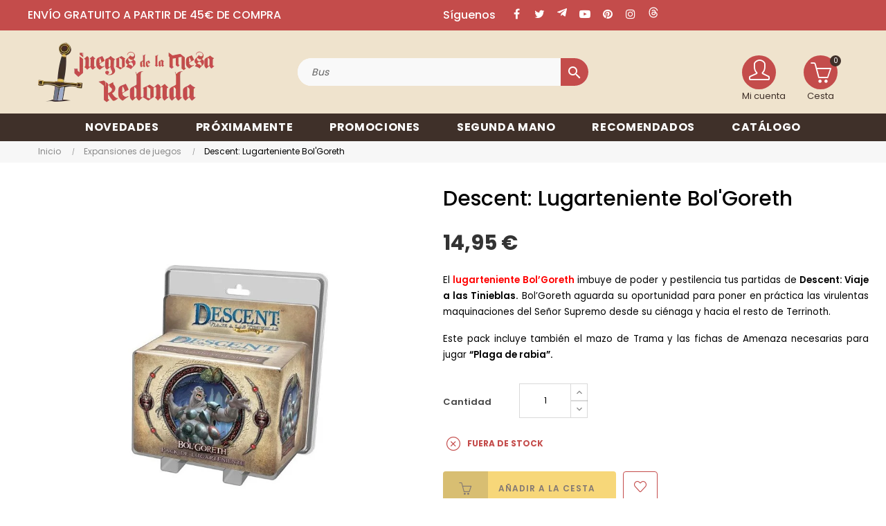

--- FILE ---
content_type: text/html;charset=utf-8
request_url: https://juegosdelamesaredonda.com/980-descent-lugarteniente-bol-goreth-8435407600249.html?ajax=1&page_cache_dynamics_mods=1&action=refresh_dynamic_mods&stats
body_size: 5379
content:
{"js":"<script type=\"text\/javascript\">\nvar CorreosOficialCheckoutModuleFront = \"https:\\\/\\\/juegosdelamesaredonda.com\\\/module\\\/correosoficial\\\/checkout\";\nvar LEO_COOKIE_THEME = \"AT_PORTO_PANEL_CONFIG\";\nvar add_cart_error = \"Se produjo un error al procesar tu solicitud. Int\\u00e9ntalo de nuevo.\";\nvar ajaxsearch = \"1\";\nvar appagebuilderToken = \"bf7f0f85e6389596a7e030c6c032fe85\";\nvar buttonwishlist_title_add = \"Lista de deseos\";\nvar buttonwishlist_title_remove = \"Eliminar de la WishList\";\nvar cancel_rating_txt = \"Cancel Rating\";\nvar comparedProductsIds = null;\nvar controller_link = \"https:\\\/\\\/juegosdelamesaredonda.com\\\/module\\\/productcontact\\\/contact\";\nvar disable_review_form_txt = \"No existe un criterio para opinar de este producto o este lenguaje\";\nvar email_error = \"Introduce un emailv\\u00e1lido\";\nvar enable_custom = false;\nvar enable_dropdown_defaultcart = 1;\nvar enable_email = true;\nvar enable_file = false;\nvar enable_first = true;\nvar enable_flycart_effect = 1;\nvar enable_last = true;\nvar enable_message = true;\nvar enable_notification = 0;\nvar enable_phone = false;\nvar file_size = \"Tu archivo debe ser menor a\";\nvar fname_error = \"Introduce un nombre v\\u00e1lido\";\nvar form_theme = 0;\nvar gdpr_check = \"Por favor, marca primero la casilla de consentimiento del RGPD.\";\nvar height_cart_item = \"100\";\nvar isGuest = false;\nvar isLogged = false;\nvar leo_push = 0;\nvar leo_search_url = \"https:\\\/\\\/juegosdelamesaredonda.com\\\/module\\\/leoproductsearch\\\/productsearch\";\nvar leo_token = \"bf7f0f85e6389596a7e030c6c032fe85\";\nvar leoproductsearch_static_token = \"bf7f0f85e6389596a7e030c6c032fe85\";\nvar leoproductsearch_token = \"8132774209258712d88c6176e95bbf56\";\nvar lf_is_gen_rtl = false;\nvar lname_error = \"Introduce unos apellidos v\\u00e1lidos\";\nvar lps_show_product_img = \"1\";\nvar lps_show_product_price = true;\nvar lql_ajax_url = \"https:\\\/\\\/juegosdelamesaredonda.com\\\/module\\\/leoquicklogin\\\/leocustomer\";\nvar lql_is_gen_rtl = false;\nvar lql_module_dir = \"\\\/modules\\\/leoquicklogin\\\/\";\nvar lql_myaccount_url = \"https:\\\/\\\/juegosdelamesaredonda.com\\\/mi-cuenta\";\nvar lql_redirect = \"1\";\nvar mail_error = \"Tus datos han sido enviados. Espera la respuesta.\";\nvar minChars = \"3\";\nvar msg_error = \"Introduce un mensaje v\\u00e1lido\";\nvar not_supported = \"Selecciona un archivo seg\\u00fan las extensiones dadas\";\nvar number_cartitem_display = 3;\nvar numpro_display = \"100\";\nvar ok_label = \"Ok\";\nvar phn_error = \"Introduce un n\\u00fam. de tel\\u00e9fono v\\u00e1lido\";\nvar review_error = \"Se produjo un error al procesar tu solicitud. Int\\u00e9ntalo de nuevo.\";\nvar show_popup = 1;\nvar site_key = \"\";\nvar submit_error = \"No se pudo enviar tu consulta. Int\\u00e9ntalo de nuevo m\\u00e1s tarde.\";\nvar submit_success = \"Tu consulta ha sido enviada exitosamente\";\nvar text_no_product = \"No hay productos\";\nvar text_results_count = \"resultados\";\nvar type_dropdown_defaultcart = \"dropdown\";\nvar type_flycart_effect = \"fade\";\nvar url_leoproductattribute = \"https:\\\/\\\/juegosdelamesaredonda.com\\\/module\\\/leofeature\\\/LeoProductAttribute\";\nvar width_cart_item = \"300\";\nvar wishlist_add = \"El producto ha sido a\\u00f1adido a tu lista de deseos\";\nvar wishlist_cancel_txt = \"Cancelar\";\nvar wishlist_confirm_del_txt = \"\\u00bfEliminar el elemento seleccionado?\";\nvar wishlist_del_default_txt = \"No se puede eliminar la lista de deseos por defecto \";\nvar wishlist_email_txt = \"Direcci\\u00f3n de correo electr\\u00f3nico\";\nvar wishlist_loggin_required = \"Tienes que iniciar sesi\\u00f3n para poder gestionar su lista de deseos\";\nvar wishlist_ok_txt = \"Ok\";\nvar wishlist_quantity_required = \"Debes introducir una cantidad\";\nvar wishlist_remove = \"El producto se retir\\u00f3 con \\u00e9xito de tu Lista de deseos\";\nvar wishlist_reset_txt = \"Reiniciar\";\nvar wishlist_send_txt = \"Enviar\";\nvar wishlist_send_wishlist_txt = \"Enviar lista de deseos\";\nvar wishlist_url = \"https:\\\/\\\/juegosdelamesaredonda.com\\\/module\\\/leofeature\\\/mywishlist\";\nvar wishlist_viewwishlist = \"Ver tu lista de deseos\";\nvar prestashop_pc = {\"cart\":{\"products\":[],\"totals\":{\"total\":{\"type\":\"total\",\"label\":\"Total\",\"amount\":0,\"value\":\"0,00\\u00a0\\u20ac\"},\"total_including_tax\":{\"type\":\"total\",\"label\":\"Total (impuestos incl.)\",\"amount\":0,\"value\":\"0,00\\u00a0\\u20ac\"},\"total_excluding_tax\":{\"type\":\"total\",\"label\":\"Total (impuestos excl.)\",\"amount\":0,\"value\":\"0,00\\u00a0\\u20ac\"}},\"subtotals\":{\"products\":{\"type\":\"products\",\"label\":\"Subtotal\",\"amount\":0,\"value\":\"0,00\\u00a0\\u20ac\"},\"discounts\":null,\"shipping\":{\"type\":\"shipping\",\"label\":\"Transporte\",\"amount\":0,\"value\":\"\"},\"tax\":null},\"products_count\":0,\"summary_string\":\"0 art\\u00edculos\",\"vouchers\":{\"allowed\":1,\"added\":[]},\"discounts\":[],\"minimalPurchase\":0,\"minimalPurchaseRequired\":\"\"},\"currency\":{\"id\":1,\"name\":\"Euro\",\"iso_code\":\"EUR\",\"iso_code_num\":\"978\",\"sign\":\"\\u20ac\"},\"customer\":{\"lastname\":null,\"firstname\":null,\"email\":null,\"birthday\":null,\"newsletter\":null,\"newsletter_date_add\":null,\"optin\":null,\"website\":null,\"company\":null,\"siret\":null,\"ape\":null,\"is_logged\":false,\"gender\":{\"type\":null,\"name\":null},\"addresses\":[]},\"country\":{\"id_zone\":\"10\",\"id_currency\":\"1\",\"call_prefix\":\"34\",\"iso_code\":\"ES\",\"active\":\"1\",\"contains_states\":\"1\",\"need_identification_number\":\"0\",\"need_zip_code\":\"1\",\"zip_code_format\":\"NNNNN\",\"display_tax_label\":\"1\",\"name\":\"Espa\\u00f1a\",\"id\":6},\"language\":{\"name\":\"Espa\\u00f1ol (Spanish)\",\"iso_code\":\"es\",\"locale\":\"es-ES\",\"language_code\":\"es\",\"active\":\"1\",\"is_rtl\":\"0\",\"date_format_lite\":\"d\\\/m\\\/Y\",\"date_format_full\":\"d\\\/m\\\/Y H:i:s\",\"id\":1},\"page\":{\"title\":\"\",\"canonical\":\"https:\\\/\\\/juegosdelamesaredonda.com\\\/980-descent-lugarteniente-bol-goreth-8435407600249.html\",\"meta\":{\"title\":\"Comprar Descent Lugarteniente Bol'Goreth - Expansi\\u00f3n juego de mesa\",\"description\":\"Lugarteniente Bol\\u2019Goreth imbuye de poder y pestilencia tus partidas de Descent: Viaje a las Tinieblas. Bol\\u2019Goreth aguarda su oportunidad para poner en pr\\u00e1ctica las virulentas maquinaciones del Se\\u00f1or Supremo desde su ci\\u00e9naga y hacia el resto de Terrinoth\",\"keywords\":\"lugarteniente descent,lugarteniente bol\\u2019goreth,lugarteniente bol goreth descent,comprar lugarteniente descent,comprar miniaturas descent,comprar expansi\\u00f3n descent,comprar accesorios descent\",\"robots\":\"index\"},\"page_name\":\"product\",\"body_classes\":{\"lang-es\":true,\"lang-rtl\":false,\"country-ES\":true,\"currency-EUR\":true,\"layout-full-width\":true,\"page-product\":true,\"tax-display-enabled\":true,\"page-customer-account\":false,\"product-id-980\":true,\"product-Descent: Lugarteniente Bol'Goreth\":true,\"product-id-category-108\":true,\"product-id-manufacturer-10\":true,\"product-id-supplier-10\":true,\"product-available-for-order\":true},\"admin_notifications\":[],\"password-policy\":{\"feedbacks\":{\"0\":\"Muy d\\u00e9bil\",\"1\":\"D\\u00e9bil\",\"2\":\"Promedio\",\"3\":\"Fuerte\",\"4\":\"Muy fuerte\",\"Straight rows of keys are easy to guess\":\"Una serie seguida de teclas de la misma fila es f\\u00e1cil de adivinar\",\"Short keyboard patterns are easy to guess\":\"Los patrones de teclado cortos son f\\u00e1ciles de adivinar\",\"Use a longer keyboard pattern with more turns\":\"Usa un patr\\u00f3n de teclado m\\u00e1s largo y con m\\u00e1s giros\",\"Repeats like \\\"aaa\\\" are easy to guess\":\"Las repeticiones como \\u00abaaa\\u00bb son f\\u00e1ciles de adivinar\",\"Repeats like \\\"abcabcabc\\\" are only slightly harder to guess than \\\"abc\\\"\":\"Las repeticiones como \\\"abcabcabc\\\" son solo un poco m\\u00e1s dif\\u00edciles de adivinar que \\\"abc\\\"\",\"Sequences like abc or 6543 are easy to guess\":\"Las secuencias como \\\"abc\\\" o \\\"6543\\\" son f\\u00e1ciles de adivinar\",\"Recent years are easy to guess\":\"Los a\\u00f1os recientes son f\\u00e1ciles de adivinar\",\"Dates are often easy to guess\":\"Las fechas suelen ser f\\u00e1ciles de adivinar\",\"This is a top-10 common password\":\"Esta es una de las 10 contrase\\u00f1as m\\u00e1s comunes\",\"This is a top-100 common password\":\"Esta es una de las 100 contrase\\u00f1as m\\u00e1s comunes\",\"This is a very common password\":\"Esta contrase\\u00f1a es muy com\\u00fan\",\"This is similar to a commonly used password\":\"Esta contrase\\u00f1a es similar a otras contrase\\u00f1as muy usadas\",\"A word by itself is easy to guess\":\"Una palabra que por s\\u00ed misma es f\\u00e1cil de adivinar\",\"Names and surnames by themselves are easy to guess\":\"Los nombres y apellidos completos son f\\u00e1ciles de adivinar\",\"Common names and surnames are easy to guess\":\"Los nombres comunes y los apellidos son f\\u00e1ciles de adivinar\",\"Use a few words, avoid common phrases\":\"Usa varias palabras, evita frases comunes\",\"No need for symbols, digits, or uppercase letters\":\"No se necesitan s\\u00edmbolos, d\\u00edgitos o letras may\\u00fasculas\",\"Avoid repeated words and characters\":\"Evita repetir palabras y caracteres\",\"Avoid sequences\":\"Evita secuencias\",\"Avoid recent years\":\"Evita a\\u00f1os recientes\",\"Avoid years that are associated with you\":\"Evita a\\u00f1os que puedan asociarse contigo\",\"Avoid dates and years that are associated with you\":\"Evita a\\u00f1os y fechas que puedan asociarse contigo\",\"Capitalization doesn't help very much\":\"Las may\\u00fasculas no ayudan mucho\",\"All-uppercase is almost as easy to guess as all-lowercase\":\"Todo en may\\u00fasculas es casi tan f\\u00e1cil de adivinar como en min\\u00fasculas\",\"Reversed words aren't much harder to guess\":\"Las palabras invertidas no son mucho m\\u00e1s dif\\u00edciles de adivinar\",\"Predictable substitutions like '@' instead of 'a' don't help very much\":\"Las sustituciones predecibles como usar \\\"@\\\" en lugar de \\\"a\\\" no ayudan mucho\",\"Add another word or two. Uncommon words are better.\":\"La contrase\\u00f1a tiene que ser m\\u00ednimo de 8 caracteres, contener may\\u00fasculas, min\\u00fasculas y n\\u00fameros.\\nPuede contener alg\\u00fan s\\u00edmbolo $ -_@ \"}}},\"shop\":{\"name\":\"Juegos de la mesa redonda\",\"logo\":\"https:\\\/\\\/juegosdelamesaredonda.com\\\/img\\\/logo-1749214358.jpg\",\"stores_icon\":\"https:\\\/\\\/juegosdelamesaredonda.com\\\/img\\\/logo_stores.png\",\"favicon\":\"https:\\\/\\\/juegosdelamesaredonda.com\\\/img\\\/favicon.ico\"},\"core_js_public_path\":\"\\\/themes\\\/\",\"urls\":{\"base_url\":\"https:\\\/\\\/juegosdelamesaredonda.com\\\/\",\"current_url\":\"https:\\\/\\\/juegosdelamesaredonda.com\\\/980-descent-lugarteniente-bol-goreth-8435407600249.html?ajax=1&page_cache_dynamics_mods=1&action=refresh_dynamic_mods&stats\",\"shop_domain_url\":\"https:\\\/\\\/juegosdelamesaredonda.com\",\"img_ps_url\":\"https:\\\/\\\/juegosdelamesaredonda.com\\\/img\\\/\",\"img_cat_url\":\"https:\\\/\\\/juegosdelamesaredonda.com\\\/img\\\/c\\\/\",\"img_lang_url\":\"https:\\\/\\\/juegosdelamesaredonda.com\\\/img\\\/l\\\/\",\"img_prod_url\":\"https:\\\/\\\/juegosdelamesaredonda.com\\\/img\\\/p\\\/\",\"img_manu_url\":\"https:\\\/\\\/juegosdelamesaredonda.com\\\/img\\\/m\\\/\",\"img_sup_url\":\"https:\\\/\\\/juegosdelamesaredonda.com\\\/img\\\/su\\\/\",\"img_ship_url\":\"https:\\\/\\\/juegosdelamesaredonda.com\\\/img\\\/s\\\/\",\"img_store_url\":\"https:\\\/\\\/juegosdelamesaredonda.com\\\/img\\\/st\\\/\",\"img_col_url\":\"https:\\\/\\\/juegosdelamesaredonda.com\\\/img\\\/co\\\/\",\"img_url\":\"https:\\\/\\\/juegosdelamesaredonda.com\\\/themes\\\/at_porto\\\/assets\\\/img\\\/\",\"css_url\":\"https:\\\/\\\/juegosdelamesaredonda.com\\\/themes\\\/at_porto\\\/assets\\\/css\\\/\",\"js_url\":\"https:\\\/\\\/juegosdelamesaredonda.com\\\/themes\\\/at_porto\\\/assets\\\/js\\\/\",\"pic_url\":\"https:\\\/\\\/juegosdelamesaredonda.com\\\/upload\\\/\",\"theme_assets\":\"https:\\\/\\\/juegosdelamesaredonda.com\\\/themes\\\/at_porto\\\/assets\\\/\",\"theme_dir\":\"https:\\\/\\\/juegosdelamesaredonda.com\\\/themes\\\/juegos_mesa_redonda\\\/\",\"child_theme_assets\":\"https:\\\/\\\/juegosdelamesaredonda.com\\\/themes\\\/juegos_mesa_redonda\\\/assets\\\/\",\"child_img_url\":\"https:\\\/\\\/juegosdelamesaredonda.com\\\/themes\\\/juegos_mesa_redonda\\\/assets\\\/img\\\/\",\"child_css_url\":\"https:\\\/\\\/juegosdelamesaredonda.com\\\/themes\\\/juegos_mesa_redonda\\\/assets\\\/css\\\/\",\"child_js_url\":\"https:\\\/\\\/juegosdelamesaredonda.com\\\/themes\\\/juegos_mesa_redonda\\\/assets\\\/js\\\/\",\"pages\":{\"address\":\"https:\\\/\\\/juegosdelamesaredonda.com\\\/direccion\",\"addresses\":\"https:\\\/\\\/juegosdelamesaredonda.com\\\/direcciones\",\"authentication\":\"https:\\\/\\\/juegosdelamesaredonda.com\\\/autentificacion\",\"manufacturer\":\"https:\\\/\\\/juegosdelamesaredonda.com\\\/fabricantes\",\"cart\":\"https:\\\/\\\/juegosdelamesaredonda.com\\\/carro-de-la-compra\",\"category\":\"https:\\\/\\\/juegosdelamesaredonda.com\\\/index.php?controller=category\",\"cms\":\"https:\\\/\\\/juegosdelamesaredonda.com\\\/index.php?controller=cms\",\"contact\":\"https:\\\/\\\/juegosdelamesaredonda.com\\\/contactenos\",\"discount\":\"https:\\\/\\\/juegosdelamesaredonda.com\\\/descuento\",\"guest_tracking\":\"https:\\\/\\\/juegosdelamesaredonda.com\\\/estado-pedido\",\"history\":\"https:\\\/\\\/juegosdelamesaredonda.com\\\/historial-de-pedidos\",\"identity\":\"https:\\\/\\\/juegosdelamesaredonda.com\\\/identidad\",\"index\":\"https:\\\/\\\/juegosdelamesaredonda.com\\\/\",\"my_account\":\"https:\\\/\\\/juegosdelamesaredonda.com\\\/mi-cuenta\",\"order_confirmation\":\"https:\\\/\\\/juegosdelamesaredonda.com\\\/index.php?controller=order-confirmation\",\"order_detail\":\"https:\\\/\\\/juegosdelamesaredonda.com\\\/index.php?controller=order-detail\",\"order_follow\":\"https:\\\/\\\/juegosdelamesaredonda.com\\\/devolucion-de-productos\",\"order\":\"https:\\\/\\\/juegosdelamesaredonda.com\\\/carrito\",\"order_return\":\"https:\\\/\\\/juegosdelamesaredonda.com\\\/index.php?controller=order-return\",\"order_slip\":\"https:\\\/\\\/juegosdelamesaredonda.com\\\/vales\",\"pagenotfound\":\"https:\\\/\\\/juegosdelamesaredonda.com\\\/page-not-found\",\"password\":\"https:\\\/\\\/juegosdelamesaredonda.com\\\/contrasena-olvidado\",\"pdf_invoice\":\"https:\\\/\\\/juegosdelamesaredonda.com\\\/index.php?controller=pdf-invoice\",\"pdf_order_return\":\"https:\\\/\\\/juegosdelamesaredonda.com\\\/index.php?controller=pdf-order-return\",\"pdf_order_slip\":\"https:\\\/\\\/juegosdelamesaredonda.com\\\/index.php?controller=pdf-order-slip\",\"prices_drop\":\"https:\\\/\\\/juegosdelamesaredonda.com\\\/promocion\",\"product\":\"https:\\\/\\\/juegosdelamesaredonda.com\\\/index.php?controller=product\",\"registration\":\"https:\\\/\\\/juegosdelamesaredonda.com\\\/index.php?controller=registration\",\"search\":\"https:\\\/\\\/juegosdelamesaredonda.com\\\/buscar\",\"sitemap\":\"https:\\\/\\\/juegosdelamesaredonda.com\\\/mapa-del-sitio\",\"stores\":\"https:\\\/\\\/juegosdelamesaredonda.com\\\/comprar-juegos-de-mesa\",\"supplier\":\"https:\\\/\\\/juegosdelamesaredonda.com\\\/proveedores\",\"new_products\":\"https:\\\/\\\/juegosdelamesaredonda.com\\\/novedades\",\"brands\":\"https:\\\/\\\/juegosdelamesaredonda.com\\\/fabricantes\",\"register\":\"https:\\\/\\\/juegosdelamesaredonda.com\\\/index.php?controller=registration\",\"order_login\":\"https:\\\/\\\/juegosdelamesaredonda.com\\\/carrito?login=1\"},\"alternative_langs\":[],\"actions\":{\"logout\":\"https:\\\/\\\/juegosdelamesaredonda.com\\\/?mylogout=\"},\"no_picture_image\":{\"bySize\":{\"small_default\":{\"url\":\"https:\\\/\\\/juegosdelamesaredonda.com\\\/img\\\/p\\\/es-default-small_default.jpg\",\"width\":98,\"height\":123},\"cart_default\":{\"url\":\"https:\\\/\\\/juegosdelamesaredonda.com\\\/img\\\/p\\\/es-default-cart_default.jpg\",\"width\":125,\"height\":157},\"medium_default\":{\"url\":\"https:\\\/\\\/juegosdelamesaredonda.com\\\/img\\\/p\\\/es-default-medium_default.jpg\",\"width\":472,\"height\":472},\"home_default\":{\"url\":\"https:\\\/\\\/juegosdelamesaredonda.com\\\/img\\\/p\\\/es-default-home_default.jpg\",\"width\":472,\"height\":472},\"large_default\":{\"url\":\"https:\\\/\\\/juegosdelamesaredonda.com\\\/img\\\/p\\\/es-default-large_default.jpg\",\"width\":800,\"height\":800}},\"small\":{\"url\":\"https:\\\/\\\/juegosdelamesaredonda.com\\\/img\\\/p\\\/es-default-small_default.jpg\",\"width\":98,\"height\":123},\"medium\":{\"url\":\"https:\\\/\\\/juegosdelamesaredonda.com\\\/img\\\/p\\\/es-default-medium_default.jpg\",\"width\":472,\"height\":472},\"large\":{\"url\":\"https:\\\/\\\/juegosdelamesaredonda.com\\\/img\\\/p\\\/es-default-large_default.jpg\",\"width\":800,\"height\":800},\"legend\":\"\"}},\"configuration\":{\"display_taxes_label\":true,\"display_prices_tax_incl\":true,\"is_catalog\":false,\"show_prices\":true,\"opt_in\":{\"partner\":false},\"quantity_discount\":{\"type\":\"discount\",\"label\":\"Descuento unitario\"},\"voucher_enabled\":1,\"return_enabled\":0},\"field_required\":[],\"breadcrumb\":{\"links\":[{\"title\":\"Inicio\",\"url\":\"https:\\\/\\\/juegosdelamesaredonda.com\\\/\"},{\"title\":\"Expansiones de juegos\",\"url\":\"https:\\\/\\\/juegosdelamesaredonda.com\\\/108-expansiones-de-juegos\"},{\"title\":\"Descent: Lugarteniente Bol'Goreth\",\"url\":\"https:\\\/\\\/juegosdelamesaredonda.com\\\/980-descent-lugarteniente-bol-goreth-8435407600249.html\"}],\"count\":3},\"link\":{\"protocol_link\":\"https:\\\/\\\/\",\"protocol_content\":\"https:\\\/\\\/\"},\"time\":1768619330,\"static_token\":\"bf7f0f85e6389596a7e030c6c032fe85\",\"token\":\"8132774209258712d88c6176e95bbf56\",\"debug\":false};\n<\/script>\n"}